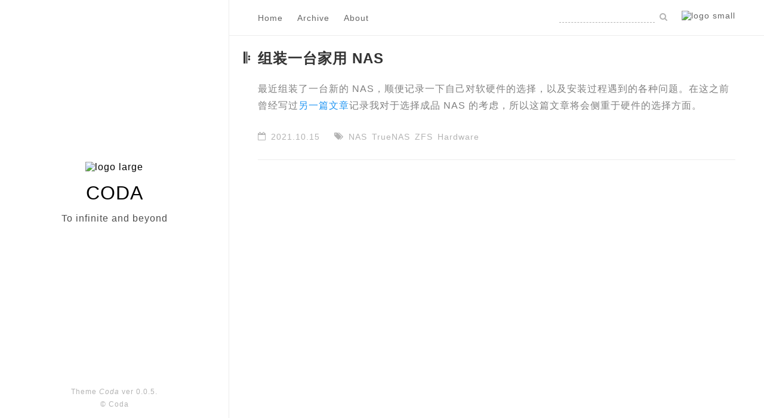

--- FILE ---
content_type: text/html; charset=utf-8
request_url: https://coda.world/tags/hardware
body_size: 1220
content:
<!doctype html><html lang=zh><meta charset=utf-8><title>Hardware · Coda</title><meta name=description content='『终章』是个人技术向博客。"Coda" is a personal technical blog. 这个页面包含了有 "Hardware" 标签的文章。This page contains all articles that have tag "Hardware".'><link rel="shortcut icon" href=/favicon.ico><link rel=canonical href=https://coda.world/tags/hardware><link rel=stylesheet href=/style/style.min.9126875df6d9557de9a713e29b8a896f7d45e7acc1f592c0ba62fd5490f7ac0a.css><div class=sidebar><div class=logo-title><div class=logo><img class=icon src=/favicon.ico alt="logo large"></div><div class=title><p><a href=/>Coda</a></p></div><div class=subtitle><p>To infinite and beyond</p></div></div><div class=footer><div>Theme <a href=/theme-coda><em>Coda</em></a> ver 0.0.5.</div><div>&copy; <a href=/>Coda</a></div></div></div><div class=main><div class=header><div class=nav><a href=/>Home</a><a href=/archives>Archive</a><a href=/about>About</a></div><div class=search-bar><form action=/search><input class=search-input name=q spellcheck=false><button><span class=icon-search></span></button></form></div><div class=logo><img class=icon src=/favicon.ico alt="logo small"></div></div><div class=content tabindex=0 autofocus><div class=post><a class=post-title href=/nas-build>组装一台家用 NAS</a><div class=post-content><p>最近组装了一台新的 NAS，顺便记录一下自己对软硬件的选择，以及安装过程遇到的各种问题。在这之前曾经写过<a href=/nas-choice>另一篇文章</a>记录我对于选择成品 NAS 的考虑，所以这篇文章将会侧重于硬件的选择方面。</p></div><div class=post-footer><div class=post-date><span class=icon-calendar></span><span class=date>2021.10.15</span></div><div class=tag><span class=icon-tags></span><a href=/tags/nas class=tag>NAS</a><a href=/tags/truenas class=tag>TrueNAS</a><a href=/tags/zfs class=tag>ZFS</a><a href=/tags/hardware class=tag>Hardware</a></div></div></div></div></div>

--- FILE ---
content_type: text/css; charset=utf-8
request_url: https://coda.world/style/style.min.9126875df6d9557de9a713e29b8a896f7d45e7acc1f592c0ba62fd5490f7ac0a.css
body_size: 2563
content:
@charset "UTF-8";html{line-height:1.15;-webkit-text-size-adjust:100%}body{margin:0}main{display:block}h1{font-size:2em;margin:.67em 0}hr{box-sizing:content-box;height:0;overflow:visible}pre{font-family:monospace,monospace;font-size:1em}a{background-color:transparent}abbr[title]{border-bottom:none;text-decoration:underline;text-decoration:underline dotted}b,strong{font-weight:bolder}code,kbd,samp{font-family:monospace,monospace;font-size:1em}small{font-size:80%}sub,sup{font-size:75%;line-height:0;position:relative;vertical-align:baseline}sub{bottom:-.25em}sup{top:-.5em}img{border-style:none}button,input,optgroup,select,textarea{font-family:inherit;font-size:100%;line-height:1.15;margin:0}button,input{overflow:visible}button,select{text-transform:none}[type=button],[type=reset],[type=submit],button{-webkit-appearance:button}[type=button]::-moz-focus-inner,[type=reset]::-moz-focus-inner,[type=submit]::-moz-focus-inner,button::-moz-focus-inner{border-style:none;padding:0}[type=button]:-moz-focusring,[type=reset]:-moz-focusring,[type=submit]:-moz-focusring,button:-moz-focusring{outline:1px dotted ButtonText}fieldset{padding:.35em .75em .625em}legend{box-sizing:border-box;color:inherit;display:table;max-width:100%;padding:0;white-space:normal}progress{vertical-align:baseline}textarea{overflow:auto}[type=checkbox],[type=radio]{box-sizing:border-box;padding:0}[type=number]::-webkit-inner-spin-button,[type=number]::-webkit-outer-spin-button{height:auto}[type=search]{-webkit-appearance:textfield;outline-offset:-2px}[type=search]::-webkit-search-decoration{-webkit-appearance:none}::-webkit-file-upload-button{-webkit-appearance:button;font:inherit}details{display:block}summary{display:list-item}template{display:none}[hidden]{display:none}*{box-sizing:border-box;outline:0;margin:0;padding:0}html{font-size:100%;scroll-behavior:smooth;-webkit-font-smoothing:antialiased}@media (max-width:990px){html{font-size:2rem}}body{width:100%;height:100%;display:flex;flex-direction:row;font-family:"Source Han Sans CN","Noto Sans",Helvetica,Arial,"Hiragino Sans GB","Hiragino Sans GB W3","Microsoft YaHei",sans-serif;text-rendering:geometricPrecision;letter-spacing:.0625em}a{color:inherit;text-decoration:inherit}a:hover{color:#2196f3;text-decoration:underline dashed;text-underline-position:under}@font-face{font-family:icomoon;src:url(icomoon.38uz27.woff) format("woff");font-weight:400;font-style:normal;font-display:block}[class*=" icon-"],[class^=icon-]{font-family:icomoon!important;font-style:normal;font-weight:400;font-variant:normal;text-transform:none;line-height:1;-webkit-font-smoothing:antialiased;-moz-osx-font-smoothing:grayscale}.icon-search:before{content:"\e900"}.icon-feed:before{content:"\e901"}.icon-tags:before{content:"\e902"}.icon-tag:before{content:"\e903"}.icon-calendar-check:before{content:"\e904"}.icon-calendar:before{content:"\e905"}::-webkit-scrollbar{width:.375rem;height:.375rem}::-webkit-scrollbar-thumb{background:#b3b3b3}::-webkit-scrollbar-track{background-color:transparent}*{scrollbar-width:thin;scrollbar-color:#ccc}.sidebar{flex:30 0 30vw;height:100vh;display:flex;flex-direction:column;max-width:40rem;padding:2rem;border-right:1px solid #ededed}@media (max-width:990px){.sidebar{display:none}}.sidebar .logo-title{flex:1 0 auto;text-align:center;display:flex;flex-direction:column;justify-content:center;margin-bottom:1rem}.sidebar .logo-title .logo .icon{width:8rem}.sidebar .logo-title .title{margin-top:1rem;font-size:2rem;text-transform:uppercase}.sidebar .logo-title .title a:hover{color:#2196f3;text-decoration:none}.sidebar .logo-title .subtitle{margin-top:1rem;color:#4d4d4d}.sidebar .toc{flex:1 1 auto;line-height:1.75rem;font-size:.875rem;margin:0 auto;padding:0 .5rem;color:gray;overflow:auto;overflow-wrap:anywhere;scrollbar-color:#e6e6e6}.sidebar .toc strong{font-weight:400}.sidebar .toc em{text-decoration:none}.sidebar .toc::-webkit-scrollbar{width:.2rem;height:.2rem}.sidebar .toc::-webkit-scrollbar-thumb{background:#e6e6e6}.sidebar .toc ul{display:table;list-style-type:none}.sidebar .toc ul>li{display:table-row}.sidebar .toc ul>li::before{content:"𝄞"}.sidebar .toc ul>li>ul>li::before{content:"𝄡"}.sidebar .toc ul>li>ul>li>ul>li::before{content:"𝄢"}.sidebar .toc ul li::before{display:table-cell;min-width:1rem}.sidebar .footer{line-height:1.8em;margin-top:1rem;flex:0 0 auto;text-align:center;font-size:.75rem;color:#b3b3b3}.main{flex:70 70 70vw;overflow:hidden;display:flex;flex-direction:column;height:100vh}.main .header{display:flex;justify-content:space-between;padding:1.1rem 3rem;font-size:.875rem;border-bottom:1px solid #ededed;color:#666}.main .header .nav{flex:0 0 auto;display:flex;align-items:center;line-height:1.5rem;height:1.5rem}.main .header .nav a{margin-right:1.5rem}.main .header .search-bar{flex:1 1 auto;align-items:center;display:flex;justify-content:flex-end;margin:0 1.5rem}@media (max-width:990px){.main .header .search-bar{display:none}}.main .header .search-bar form input{color:#b3b3b3;width:10rem;border:none;border-bottom:1px dashed #b3b3b3;margin-right:.5rem}.main .header .search-bar form input:focus{color:#666;border-bottom-color:#666}.main .header .search-bar form button{color:#b3b3b3;background:0 0;border:none}.main .header .logo{flex:0 0 auto;display:flex;align-items:center}.main .header .logo .icon{height:1.5rem}.main .content{overflow-y:scroll;overflow-x:hidden;display:flex;flex-direction:column;padding:1.5rem}.main .content .pagination{flex:0 0 auto;align-self:flex-end;margin-top:auto;width:100%;color:#666;padding:1.5rem}.main .content .pagination .prev{margin-left:1.5rem;float:left;border-radius:12px}.main .content .pagination .next{margin-right:1.5rem;float:right;border-radius:12px}.post{flex:0 1 auto;display:flex;flex-direction:column;margin-bottom:1.875rem;color:gray}.post .post-title{font-size:1.5rem;font-weight:600;color:#333;padding-bottom:1em}.post .post-title:hover{color:#2196f3;text-decoration:none}.post .post-title::before{content:"𝄆";display:inline-block;width:1.5rem}.post .post-footer{display:flex;padding-top:1.875rem;padding-bottom:1.875rem;margin:0 1.5rem;border-bottom-color:#ededed;border-bottom-style:solid;border-bottom-width:1px;font-size:.875rem;color:#b3b3b3}@media (max-width:990px){.post .post-footer{display:inline-block}}.post .post-footer>div{margin-right:1.5rem}.post .post-footer .tag a{margin-right:.5rem}.post .post-footer [class*=" icon-"],.post .post-footer [class^=icon-]{margin-right:.5rem}.post .post-content{color:gray;line-height:1.8em;word-wrap:normal;overflow-wrap:anywhere}.post .post-content h1,.post .post-content h2,.post .post-content h3,.post .post-content h4,.post .post-content h5,.post .post-content h6{margin:0;line-height:2em;padding-right:1.5rem}.post .post-content>.chroma,.post .post-content>.footnotes,.post .post-content>blockquote,.post .post-content>dl,.post .post-content>hr,.post .post-content>ol,.post .post-content>p,.post .post-content>pre,.post .post-content>table,.post .post-content>ul{margin:0 1.5rem}.post .post-content h2{font-size:1.375rem;color:#4d4d4d}.post .post-content h2::before{content:"𝄞";display:inline-block;width:1.5rem}.post .post-content h3{font-size:1.25rem;color:#666}.post .post-content h3::before{content:"𝄡";display:inline-block;width:1.5rem}.post .post-content h4{font-size:1.125rem;color:gray}.post .post-content h4::before{content:"𝄢";display:inline-block;width:1.5rem}.post .post-content h5{font-size:1rem}.post .post-content h5::before{content:"𝅘𝅥𝅱";display:inline-block;width:1.5rem}.post .post-content h6{font-size:1rem}.post .post-content h6::before{content:"𝅘𝅥𝅰";display:inline-block;width:1.5rem}.post .post-content em{text-decoration:underline dashed;text-underline-position:under;font-style:normal}.post .post-content blockquote{border:solid .08rem #b3b3b3;padding:.5rem;margin-top:.5rem;margin-bottom:.5rem;position:relative}.post .post-content blockquote::before{display:block;content:"";width:1.25rem;height:1.25rem;position:absolute;top:-.25rem;left:-.25rem;border-top:.08rem solid #b3b3b3;border-left:.08rem solid #b3b3b3}.post .post-content blockquote::after{display:block;content:"";width:1.25rem;height:1.25rem;position:absolute;bottom:-.25rem;right:-.25rem;border-bottom:.08rem solid #b3b3b3;border-right:.08rem solid #b3b3b3}.post .post-content ol{display:table;list-style-type:none;counter-reset:li}.post .post-content ol>li{display:table-row;counter-increment:li}.post .post-content ol li::before{content:counter(li) ".";display:table-cell;min-width:1.25rem}.post .post-content ul{display:table;list-style-type:none}.post .post-content ul>li{display:table-row}.post .post-content ul>li::before{content:"𝅘𝅥𝅮"}.post .post-content ul>li>ul>li::before{content:"𝅘𝅥"}.post .post-content ul>li>ul>li>ul>li::before{content:"𝅗𝅥"}.post .post-content ul li::before{display:table-cell;min-width:1.25rem}.post .post-content li pre code{white-space:pre-wrap}.post .post-content li>blockquote,.post .post-content li>pre{display:inline-block}.post .post-content .chroma,.post .post-content code{-moz-tab-size:4;tab-size:4;font-family:"Source Code Pro",Consolas,monospace,sans-serif}.post .post-content code{color:#ff9800}.post .post-content pre{overflow:auto;background-color:#f7f7f7;line-height:1.15em;padding:.5rem}.post .post-content pre code{color:gray}.post .post-content .chroma{color:gray}.post .post-content .chroma table{border:none;padding:.5rem;background-color:#f7f7f7}.post .post-content .chroma table td{border:none;padding:0}.post .post-content .chroma table td .chroma{overflow:hidden;padding:0}.post .post-content .chroma table td .chroma .lnt{user-select:none;padding-right:.5rem}.post .post-content hr{border-style:dashed none none none;border-color:#ccc;margin-top:.5rem;margin-bottom:.5rem}.post .post-content a{color:#2196f3}.post .post-content img{max-width:100%;margin-top:.5rem;padding:.25rem;border:.08rem solid #b3b3b3}.post .post-content img[src*="#inline"]{max-width:100%;margin:0;border:none;vertical-align:bottom}.post .post-content table{border:1px solid #b3b3b3}.post .post-content table th{padding:.5rem;border:1px solid #b3b3b3}.post .post-content table td{padding:.5rem;border:1px dashed #b3b3b3}.post .post-content dl{border-left:.2rem double #b3b3b3;padding-left:.5rem}.post .post-content dl dt{text-decoration:underline}.post .post-content del{color:#b3b3b3;text-decoration-style:double;text-decoration-color:#b3b3b3;pointer-events:none}.post .post-content .footnotes{padding-top:1.875rem}.post .post-content .footnotes ol{list-style-position:inside}.post .post-content .footnotes ol li *{vertical-align:top;display:inline-block}.post .post-content .anchor-button{color:gray}.post .post-content .anchor-button:hover{color:#2196f3;text-decoration:none}.post .post-content>.anchor-button{display:inline-block;margin-right:1rem}.chroma .err{color:#f44336;background-color:#9c27b0}.chroma .lntd{vertical-align:top;padding:0;margin:0;border:0}.chroma .lntable{border-spacing:0;padding:0;margin:0;border:0;width:auto;overflow:auto;display:block}.chroma .hl{background-color:#dddfe2}.chroma .lnt{color:#828282}.chroma .ln{color:#828282}.chroma .k{color:#2196f3}.chroma .kc{color:#2196f3}.chroma .kd{color:#2196f3}.chroma .kn{color:#e91e63}.chroma .kp{color:#2196f3}.chroma .kr{color:#2196f3}.chroma .kt{color:#2196f3}.chroma .n{color:#414141}.chroma .na{color:#4caf50}.chroma .nb{color:#414141}.chroma .bp{color:#414141}.chroma .nc{color:#4caf50}.chroma .no{color:#2196f3}.chroma .nd{color:#4caf50}.chroma .ni{color:#414141}.chroma .ne{color:#4caf50}.chroma .nf{color:#4caf50}.chroma .fm{color:#414141}.chroma .nl{color:#414141}.chroma .nn{color:#414141}.chroma .nx{color:#4caf50}.chroma .py{color:#414141}.chroma .nt{color:#e91e63}.chroma .nv{color:#414141}.chroma .vc{color:#414141}.chroma .vg{color:#414141}.chroma .vi{color:#414141}.chroma .vm{color:#414141}.chroma .l{color:#3f51b5}.chroma .ld{color:#ff9800}.chroma .s{color:#ff9800}@media (prefers-color-scheme){.chroma .s{color:#2aa198}}.chroma .sa{color:#ff9800}@media (prefers-color-scheme){.chroma .sa{color:#2aa198}}.chroma .sb{color:#ff9800}.chroma .sc{color:#ff9800}@media (prefers-color-scheme){.chroma .sc{color:#2aa198}}.chroma .dl{color:#ff9800}@media (prefers-color-scheme){.chroma .dl{color:#2aa198}}.chroma .sd{color:#ff9800}.chroma .s2{color:#ff9800}@media (prefers-color-scheme){.chroma .s2{color:#2aa198}}.chroma .se{color:#9c27b0}.chroma .sh{color:#ff9800}.chroma .si{color:#ff9800}@media (prefers-color-scheme){.chroma .si{color:#2aa198}}.chroma .sx{color:#ff9800}@media (prefers-color-scheme){.chroma .sx{color:#2aa198}}.chroma .sr{color:#ff9800}.chroma .s1{color:#ff9800}@media (prefers-color-scheme){.chroma .s1{color:#2aa198}}.chroma .ss{color:#ff9800}@media (prefers-color-scheme){.chroma .ss{color:#2aa198}}.chroma .m{color:#3f51b5}@media (prefers-color-scheme){.chroma .m{color:#2aa198}}.chroma .mb{color:#3f51b5}@media (prefers-color-scheme){.chroma .mb{color:#2aa198}}.chroma .mf{color:#3f51b5}@media (prefers-color-scheme){.chroma .mf{color:#2aa198}}.chroma .mh{color:#3f51b5}@media (prefers-color-scheme){.chroma .mh{color:#2aa198}}.chroma .mi{color:#3f51b5}@media (prefers-color-scheme){.chroma .mi{color:#2aa198}}.chroma .il{color:#3f51b5}@media (prefers-color-scheme){.chroma .il{color:#2aa198}}.chroma .mo{color:#3f51b5}@media (prefers-color-scheme){.chroma .mo{color:#2aa198}}.chroma .o{color:#e91e63}.chroma .ow{color:#e91e63}.chroma .p{color:#414141}.chroma .c{color:#9e9e9e}.chroma .ch{color:#9e9e9e}.chroma .cm{color:#9e9e9e}.chroma .c1{color:#9e9e9e}.chroma .cs{color:#9e9e9e}.chroma .cp{color:#9e9e9e}.chroma .cpf{color:#9e9e9e}.chroma .ge{font-style:italic}.chroma .gs{font-weight:700}